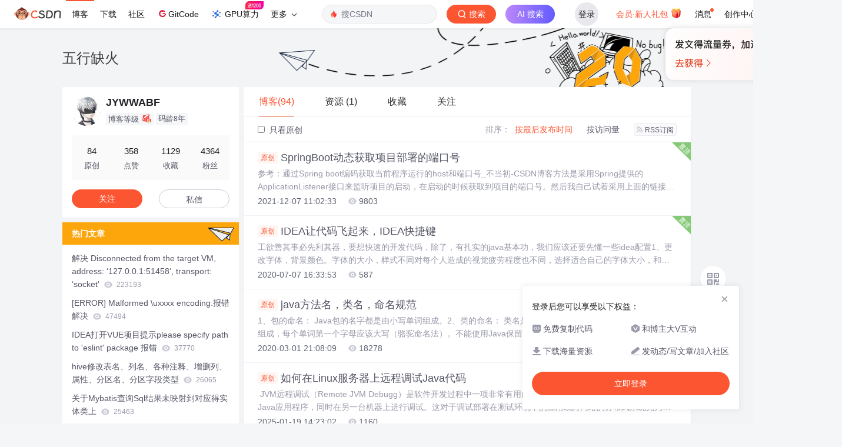

--- FILE ---
content_type: text/html;charset=utf-8
request_url: https://blog.csdn.net/weixin_41753664
body_size: 18725
content:

<!DOCTYPE html>
<html lang="zh-CN">
<head>
    <meta charset="utf-8">
    <link rel="canonical" href="https://blog.csdn.net/weixin_41753664"/>
    <meta http-equiv="content-type" content="text/html; charset=utf-8">
    <meta name="renderer" content="webkit"/>
    <meta name="force-rendering" content="webkit"/>
    <meta http-equiv="X-UA-Compatible" content="IE=edge,chrome=1"/>
    <meta name="viewport" content="width=device-width, initial-scale=1.0, minimum-scale=1.0, maximum-scale=1.0, user-scalable=no">
      <meta name="report" content='{"pid": "blog", "spm":"1001.2014"}'>
    <meta name="referrer" content="always">
    <meta http-equiv="Cache-Control" content="no-siteapp" /><link rel="alternate" media="handheld" href="#" />
    <meta name="shenma-site-verification" content="5a59773ab8077d4a62bf469ab966a63b_1497598848">
    <meta name="applicable-device" content="pc">
    <link  href="https://g.csdnimg.cn/static/logo/favicon32.ico"  rel="shortcut icon" type="image/x-icon" />
    <title>JYWWABF-CSDN博客</title>
    <meta name="description" content="JYWWABF擅长java,其他,数据库,等方面的知识,JYWWABF关注jvm,sentinel,自动驾驶,生成对抗网络,tomcat,maven,spring cloud,mybatis,深度学习,dubbo,intellij-idea,神经网络,spring,spring boot,java,nio,kafka,pytorch,自然语言处理,jetty,guava,数据挖掘领域.">
        <link rel="stylesheet" type="text/css" href="https://csdnimg.cn/release/blogv2/dist/pc/css/list_enter-a82992e6b1.min.css">
        <link rel="stylesheet" type="text/css" href="https://csdnimg.cn/release/blogv2/dist/pc/themesSkin/skin-number/skin-number-2c93789924.min.css">
    <script src="https://g.csdnimg.cn/lib/jquery/1.12.4/jquery.min.js" type="text/javascript"></script>
    <script src="https://g.csdnimg.cn/lib/jquery-migrate/1.4.1/jquery-migrate.js" type="text/javascript"></script>
    <script type="text/javascript">
        var isCorporate = false;
        var username =  "weixin_41753664";
        var skinImg = "white";

        var blog_address = "https://blog.csdn.net/weixin_41753664";
        var currentUserName = "";
        var isOwner = false;
        var loginUrl = "http://passport.csdn.net/account/login?from=https://blog.csdn.net/weixin_41753664";
        var blogUrl = "https://blog.csdn.net/";
        var starMapUrl = '';
        var inscodeHost = '';
        var paymentBalanceUrl = '';
        var appBlogDomain = '';
        var avatar = "https://profile-avatar.csdnimg.cn/0648f2b6ce82465a8babc6a1a82f70d6_weixin_41753664.jpg!1";
        var isCJBlog = false;
        var isStarMap = false;
        var articleTitle = "五行缺火";
        var articleDesc = "JYWWABF擅长java,其他,数据库,等方面的知识,JYWWABF关注jvm,sentinel,自动驾驶,生成对抗网络,tomcat,maven,spring cloud,mybatis,深度学习,dubbo,intellij-idea,神经网络,spring,spring boot,java,nio,kafka,pytorch,自然语言处理,jetty,guava,数据挖掘领域.";
        var articleTitles = "JYWWABF-CSDN博客";
        var nickName = "JYWWABF";
        var articleDetailUrl = "";
        var vipUrlV = "https://mall.csdn.net/vip?vipSource=learningVip";
        if(window.location.host.split('.').length == 3) {
            blog_address = blogUrl + username;
        }
        var skinStatus = "White";
        var blogStaticHost = "https://csdnimg.cn/release/blogv2/"
        var payColumn = false
    </script>
        <meta name="toolbar" content='{"type":"0","fixModel":"1"}'>
      <script ript src="https://g.csdnimg.cn/??fixed-sidebar/1.1.7/fixed-sidebar.js" type="text/javascript"></script>
    <script src='//g.csdnimg.cn/common/csdn-report/report.js' type='text/javascript'></script>
    <link rel="stylesheet" type="text/css" href="https://csdnimg.cn/public/sandalstrap/1.4/css/sandalstrap.min.css">
    <style>
        .MathJax_Message, .MathJax_Preview{
            display: none !important;
        }
    </style>
    <script src="https://dup.baidustatic.com/js/ds.js"></script>
    <script src="/cdn_cgi_bs_bot/static/crypto.min.js"></script>
    <script src="/cdn_cgi_bs_bot/static/bot-score-v1.js"></script>
    <script src="/cdn_cgi_bs_captcha/static/js/waf_captcha_embedded_bs.js"></script>
</head>
  <body class="nodata  " style="">
    <div id="toolbarBox" style="min-height: 48px;"></div>
    <script src="https://g.csdnimg.cn/common/csdn-toolbar/csdn-toolbar.js" type="text/javascript"></script>
    <script>
    (function(){
        var bp = document.createElement('script');
        var curProtocol = window.location.protocol.split(':')[0];
        if (curProtocol === 'https') {
            bp.src = 'https://zz.bdstatic.com/linksubmit/push.js';
        }
        else {
            bp.src = 'http://push.zhanzhang.baidu.com/push.js';
        }
        var s = document.getElementsByTagName("script")[0];
        s.parentNode.insertBefore(bp, s);
    })();
    </script>
<link rel="stylesheet" href="https://g.csdnimg.cn/lib/cropper/3.1.6/cropper.css">
<script src="https://g.csdnimg.cn/lib/cropper/3.1.6/cropper.js"></script>
<script type="text/javascript" crossorigin src="https://g.csdnimg.cn/common/csdn-login-box/csdn-login-box.js"></script>
<script>
	$("#msgToastText").hide()
</script>
<div class="skin-boxshadow"></div>
<div id="userSkin">
	<div class="user-skin-box">
		<p class="user-skin-title">
        <span>自定义博客皮肤<span class="vip-get">VIP专享<span></span>
        <span class="close-bt bt-back"><svg t="1567152543821" class="icon" viewBox="0 0 1024 1024" version="1.1" xmlns="http://www.w3.org/2000/svg" p-id="10924" xmlns:xlink="http://www.w3.org/1999/xlink" width="12" height="12"><defs><style type="text/css"></style></defs><path d="M512 438.378667L806.506667 143.893333a52.032 52.032 0 1 1 73.6 73.621334L585.621333 512l294.485334 294.485333a52.074667 52.074667 0 0 1-73.6 73.642667L512 585.621333 217.514667 880.128a52.053333 52.053333 0 1 1-73.621334-73.642667L438.378667 512 143.893333 217.514667a52.053333 52.053333 0 1 1 73.621334-73.621334L512 438.378667z" fill="" p-id="10925"></path></svg></span>
        </p>
		<div class="user-skin-item">
			<div class="user-skin-left"><span>*</span>博客头图：</div>
			<div class="user-skin-right">
				<input type="file" class="upload-skin-img" id="uploadHeaderimg" style="display:none" value="">
				<label for="uploadHeaderimg" class="upload-img">
					<div class="icon-box">
					<img class="upload-icon" src="https://csdnimg.cn/release/blogv2/dist/pc/img/upLoadImage.png" alt="">
					<img style="display:none" class="success-upload-icon" src="https://csdnimg.cn/release/blogv2/dist/pc/img/upLoadImageWhite.png" alt="">
					<p class="tip-massage">点击选择上传的图片</p>
					</div>
				</label>
                <p  class="user-skin-tip">格式为PNG、JPG，宽度*高度大于1920*100像素，不超过2MB，主视觉建议放在右侧，请参照线上博客头图</p>
			    <p  class="user-skin-color">请上传大于1920*100像素的图片！</p>
			</div>
		</div>
		<div class="user-skin-item">
            <div class="user-skin-left"><span></span>博客底图：</div>
			<div class="user-skin-right">
				<input type="file" class="upload-skin-img" id="uploadBgimg" style="display:none" value="">
				<label for="uploadBgimg" class="upload-img">
					<div class="icon-box">
					<img class="upload-icon" src="https://csdnimg.cn/release/blogv2/dist/pc/img/upLoadImage.png" alt="">
					<img style="display:none" class="success-upload-icon" src="https://csdnimg.cn/release/blogv2/dist/pc/img/upLoadImageWhite.png" alt="">					
					<p class="tip-massage">点击选择上传的图片</p>
					</div>
				</label>
                <p class="user-skin-tip">图片格式为PNG、JPG，不超过1MB，可上下左右平铺至整个背景</p>
			</div>
		</div>
		<div class="user-skin-item">
            <div class="user-skin-left"><span></span>栏目图：</div>
			<div class="user-skin-right">
				<input type="file" class="upload-skin-img" id="uploadColumnimg" style="display:none" value="">
				<label for="uploadColumnimg" class="upload-img">
					<div class="icon-box">
					<img class="upload-icon" src="https://csdnimg.cn/release/blogv2/dist/pc/img/upLoadImage.png" alt="">
					<img style="display:none" class="success-upload-icon" src="https://csdnimg.cn/release/blogv2/dist/pc/img/upLoadImageWhite.png" alt="">					
					<p class="tip-massage">点击选择上传的图片</p>
					</div>
				</label>
                <p class="user-skin-tip">图片格式为PNG、JPG，图片宽度*高度为300*38像素，不超过0.5MB</p>
			</div>
			
		</div>
		<div class="user-skin-item user-skin-item-input">
            <div class="user-skin-left"><span></span>主标题颜色：</div>
			<div class="user-skin-right">
				<input type="text" class="skin-input" id="topicColor" placeholder="#ffffff">
                <p class="user-skin-tip">RGB颜色，例如：#AFAFAF</p>
			</div>
			
		</div>
		<div class="user-skin-item user-skin-item-input">
            <div class="user-skin-left"><span></span>Hover：</div>
			<div class="user-skin-right">
				<input type="text" class="skin-input" id="topicHoverColor" placeholder="#ffffff">
                <p class="user-skin-tip">RGB颜色，例如：#AFAFAF</p>
			</div>
			
		</div>
		<div class="user-skin-item user-skin-item-input">
            <div class="user-skin-left"><span></span>副标题颜色：</div>
			<div class="user-skin-right">
				<input type="text" class="skin-input" id="subTopicColor" placeholder="#b8b8b8">
                <p class="user-skin-tip">RGB颜色，例如：#AFAFAF</p>
			</div>
			
		</div>
		<div class="user-skin-bt">
			<a href="javascript:;" class="user-skin-preview bt">预览</a>
			<a href="javascript:;" class="user-skin-cancel bt bt-back">取消</a>
			<a href="javascript:;" class="user-skin-refer bt">提交</a>
		</div>
	</div>
</div>
<div id="cropBox">
	<div class="crop-box">
		<p class="crop-box-title">
        	<span>自定义博客皮肤</span>
        	<span class="close-bt  bt-back"><svg t="1567152543821" class="icon" viewBox="0 0 1024 1024" version="1.1" xmlns="http://www.w3.org/2000/svg" p-id="10924" xmlns:xlink="http://www.w3.org/1999/xlink" width="12" height="12"><defs><style type="text/css"></style></defs><path d="M512 438.378667L806.506667 143.893333a52.032 52.032 0 1 1 73.6 73.621334L585.621333 512l294.485334 294.485333a52.074667 52.074667 0 0 1-73.6 73.642667L512 585.621333 217.514667 880.128a52.053333 52.053333 0 1 1-73.621334-73.642667L438.378667 512 143.893333 217.514667a52.053333 52.053333 0 1 1 73.621334-73.621334L512 438.378667z" fill="" p-id="10925"></path></svg></span>
        </p>
		<div class="crop-img-before">
			<img src="" alt="" id="cropImg">
		</div>
		<div class="crop-zoom">
			<a href="javascript:;" class="bt-reduce">-</a><a href="javascript:;" class="bt-add">+</a>
		</div>
		<div class="crop-img-after">
			<div  class="final-img"></div>
		</div>
		<div class="crop-bt">
			<a href="javascript:;" class="bt-prev bt-back">上一步</a><a href="javascript:;" class="bt-next">保存</a>
		</div>
	</div>
</div>
<header>
	<div class="container d-flex clearfix">
		<div class="header-content-box " style=" padding:0;">
		<div class="title-box">
			<h1 class="title-blog ">
				<a href="https://blog.csdn.net/weixin_41753664" style="">五行缺火</a>
			</h1>
			<p class="description " style=""></p>
		</div>
		<div class="opt-box d-flex justify-content-end">
		</div>
		</div>
	</div>
</header>
<div class="container clearfix pt0" id="mainBox">
    <main class="content-mian-box"> 
    <div class="container-header">
        <ul class="container-header-ul" id="container-header-ul">
         <li class="active margin" id="container-header-blog" data-type="blog" data-num="94"><span  data-report-click='{"spm":"1001.2014.3001.5189"}'>博客(94)</span></li> 
            
<li data-num="1" data-report-click='{"spm":"1001.2014.3001.5191"}' data-type="downloadfile" class="container-header-ul-li margin"><span >资源                (1)</span></li>
            <li data-num="0" data-type="askquestion" class="container-header-ul-li"></li>
            <li data-num="" data-type="shou" data-report-click='{"spm":"1001.2014.3001.5232"}' data-flag="true" id="blogCollection" class="container-header-ul-li margin"><span>收藏</span></li>
            <li data-num="" data-type="guan" data-report-click='{"spm":"1001.2014.3001.5233"}' data-flag="true" id="blogFollow" class="container-header-ul-li margin"><span>关注</span></li>
        </ul>
    </div>
<div class="articleMeList-integration" id="articleMeList-blog" style="display:block;">
  <div class="filter-box d-flex align-items-center">
      <form action="" id="seeOriginal">
      <label class="chk-box" for="chkOriginal">
        <input onchange="this.checked ? document.getElementById('seeOriginal').submit() : location.href = 'https://blog.csdn.net/weixin_41753664'" type="checkbox" name="t" value="1"  id="chkOriginal" data-report-click='{"spm":"1001.2014.3001.5236","extend1":"点击选中"}'>
        只看原创
      </label>
      </form>
      <dl class="filter-sort-box d-flex align-items-center">
        <dt>排序：</dt>
        <dd><a href="https://blog.csdn.net/weixin_41753664" data-report-query="" class="btn-filter-sort active" target="_self" data-report-click='{"spm":"1001.2014.3001.5237"}'>按最后发布时间</a></dd>
        <dd><a href="https://blog.csdn.net/weixin_41753664" data-report-query="orderby=ViewCount" class="btn-filter-sort " target="_self" data-report-click='{"spm":"1001.2014.3001.5238"}'>按访问量</a></dd>
        <dd><a class="btn btn-sm rss" href="https://blog.csdn.net/weixin_41753664/rss/list" data-report-click='{"spm":"1001.2014.3001.5239"}'>
        <img class="rss-img" src="https://csdnimg.cn/release/blogv2/dist/pc/img/rss.png" alt="">RSS订阅</a>
        </dd>
    </dl>
  </div>
  <div class="article-list">
    <div class="article-item-box csdn-tracking-statistics" data-articleid="121763917">
      <img class="settop" src="https://csdnimg.cn/release/blogv2/dist/pc/img/listFixedTop.png" alt="">
      <h4 class="">
        <a href="https://blog.csdn.net/weixin_41753664/article/details/121763917"  data-report-click='{"spm":"1001.2014.3001.5190"}' target="_blank">
            <span class="article-type type-1 float-none">原创</span>
          SpringBoot动态获取项目部署的端口号
        </a> 
      </h4>
      <p class="content">
        参考：通过Spring boot编码获取当前程序运行的host和端口号_不当初-CSDN博客方法是采用Spring提供的ApplicationListener接口来监听项目的启动，在启动的时候获取到项目的端口号。然后我自己试着采用上面的链接，测试发现，除了项目启动时，能正常打印出端口号，其他业务逻辑执行的时候，获取到的端口号都为0尝试改了一下，代码如下，试着还行，凑合着先用import lombok.Data;import org.springframework.boot.we
      </p>
      <div class="info-box d-flex align-content-center">
        <p>
          <span class="date">2021-12-07 11:02:33</span>
          <span class="read-num"><img src="https://csdnimg.cn/release/blogv2/dist/pc/img/readCountWhite.png" alt="">9803</span>
        </p>
      </div>
    </div>
    <div class="article-item-box csdn-tracking-statistics" data-articleid="101864638">
      <img class="settop" src="https://csdnimg.cn/release/blogv2/dist/pc/img/listFixedTop.png" alt="">
      <h4 class="">
        <a href="https://blog.csdn.net/weixin_41753664/article/details/101864638"  data-report-click='{"spm":"1001.2014.3001.5190"}' target="_blank">
            <span class="article-type type-1 float-none">原创</span>
          IDEA让代码飞起来，IDEA快捷键
        </a> 
      </h4>
      <p class="content">
        工欲善其事必先利其器，要想快速的开发代码，除了，有扎实的java基本功，我们应该还要先懂一些idea配置1、更改字体，背景颜色。字体的大小，样式不同对每个人造成的视觉疲劳程度也不同，选择适合自己的字体大小，和样式，提高自己的开发效率，重要性毋庸置疑三个步骤：分别更改项目树的字体大小，编辑窗口，以及控制台窗口的字体大小idea快捷键：Alt+...
      </p>
      <div class="info-box d-flex align-content-center">
        <p>
          <span class="date">2020-07-07 16:33:53</span>
          <span class="read-num"><img src="https://csdnimg.cn/release/blogv2/dist/pc/img/readCountWhite.png" alt="">587</span>
        </p>
      </div>
    </div>
    <div class="article-item-box csdn-tracking-statistics" data-articleid="101862854">
      <img class="settop" src="https://csdnimg.cn/release/blogv2/dist/pc/img/listFixedTop.png" alt="">
      <h4 class="">
        <a href="https://blog.csdn.net/weixin_41753664/article/details/101862854"  data-report-click='{"spm":"1001.2014.3001.5190"}' target="_blank">
            <span class="article-type type-1 float-none">原创</span>
          java方法名，类名，命名规范
        </a> 
      </h4>
      <p class="content">
        1、包的命名：   Java包的名字都是由小写单词组成。2、类的命名：   类名是以大写字母开头的名词。如果有多个单词组成，每个单词第一个字母应该大写（骆驼命名法）。不能使用Java保留字作为类名。3、方法的命名：   方法的名字的第一个单词应以小写字母作为开头，后面的单词则用大写字母开头。4、变量的命名：   首字母是小写的,接下来的单词都以大...
      </p>
      <div class="info-box d-flex align-content-center">
        <p>
          <span class="date">2020-03-01 21:08:09</span>
          <span class="read-num"><img src="https://csdnimg.cn/release/blogv2/dist/pc/img/readCountWhite.png" alt="">18278</span>
        </p>
      </div>
    </div>
    <div class="article-item-box csdn-tracking-statistics" data-articleid="145242455">
      <h4 class="">
        <a href="https://blog.csdn.net/weixin_41753664/article/details/145242455"  data-report-click='{"spm":"1001.2014.3001.5190"}' target="_blank">
            <span class="article-type type-1 float-none">原创</span>
          如何在Linux服务器上远程调试Java代码
        </a> 
      </h4>
      <p class="content">
        ​	JVM远程调试（Remote JVM Debugg）是软件开发过程中一项非常有用的技术，它允许开发者在一台机器上运行Java应用程序，同时在另一台机器上进行调试。这对于调试部署在测试环境中的应用或跨网络的分布式系统尤为重要。​	本文将介绍如何设置和使用Java远程调试功能，包括必要的配置步骤、命令行参数以及IntelliJ IDEA等流行IDE的集成方法。​	远程调试是一项强大的工具，可以帮助开发者更有效地诊断和解决复杂的代码问题。
      </p>
      <div class="info-box d-flex align-content-center">
        <p>
          <span class="date">2025-01-19 14:23:02</span>
          <span class="read-num"><img src="https://csdnimg.cn/release/blogv2/dist/pc/img/readCountWhite.png" alt="">1160</span>
        </p>
      </div>
    </div>
    <div class="article-item-box csdn-tracking-statistics" data-articleid="136978918">
      <h4 class="">
        <a href="https://blog.csdn.net/weixin_41753664/article/details/136978918"  data-report-click='{"spm":"1001.2014.3001.5190"}' target="_blank">
            <span class="article-type type-1 float-none">原创</span>
          取消springboot中的Test类中的日志打印
        </a> 
      </h4>
      <p class="content">
        使用@SpringBootTest注解进行单元测试时, 打印东西的时候,总会伴随很多的无关紧要的日志信息，影响观感。去掉这些日志应该怎么做呢?
      </p>
      <div class="info-box d-flex align-content-center">
        <p>
          <span class="date">2024-03-24 01:30:58</span>
          <span class="read-num"><img src="https://csdnimg.cn/release/blogv2/dist/pc/img/readCountWhite.png" alt="">998</span>
        </p>
      </div>
    </div>
    <div class="article-item-box csdn-tracking-statistics" data-articleid="132205276">
      <h4 class="">
        <a href="https://blog.csdn.net/weixin_41753664/article/details/132205276"  data-report-click='{"spm":"1001.2014.3001.5190"}' target="_blank">
            <span class="article-type type-1 float-none">原创</span>
          【设计模式】-策略模式：优雅处理条件逻辑
        </a> 
      </h4>
      <p class="content">
        策略模式（Strategy Pattern）是一种行为型设计模式，它允许在运行时根据不同的条件选择不同的算法或行为。它将每个条件分支的逻辑封装在一个独立的类中，使得它们可以独立变化，互不影响。策略模式使用了面向对象的封装、继承和多态等特性，使得代码具备高内聚低耦合的特点。通过将条件逻辑的变化封装到策略类中，不仅可以简化代码的编写，还能提高代码的可维护性、可扩展性和可重用性。通过策略模式，我们可以优雅地处理条件逻辑，将各个条件分支的逻辑封装到独立的策略类中，使得代码结构清晰、易于扩展和维护。
      </p>
      <div class="info-box d-flex align-content-center">
        <p>
          <span class="date">2023-08-10 11:23:41</span>
          <span class="read-num"><img src="https://csdnimg.cn/release/blogv2/dist/pc/img/readCountWhite.png" alt="">2359</span>
        </p>
      </div>
    </div>
    <div class="article-item-box csdn-tracking-statistics" data-articleid="132147853">
      <h4 class="">
        <a href="https://blog.csdn.net/weixin_41753664/article/details/132147853"  data-report-click='{"spm":"1001.2014.3001.5190"}' target="_blank">
            <span class="article-type type-1 float-none">原创</span>
          【设计模式】-装饰器模式
        </a> 
      </h4>
      <p class="content">
        首先，我们需要定义一个接口或抽象类，它定义了核心功能的方法。这个接口或抽象类是被装饰的对象的类型，也是装饰器对象的类型。接下来，我们定义一个装饰器类，它实现了相同的接口或抽象类，并且持有一个核心功能对象的引用。} }
      </p>
      <div class="info-box d-flex align-content-center">
        <p>
          <span class="date">2023-08-07 15:50:01</span>
          <span class="read-num"><img src="https://csdnimg.cn/release/blogv2/dist/pc/img/readCountWhite.png" alt="">1558</span>
        </p>
      </div>
    </div>
    <div class="article-item-box csdn-tracking-statistics" data-articleid="132143862">
      <h4 class="">
        <a href="https://blog.csdn.net/weixin_41753664/article/details/132143862"  data-report-click='{"spm":"1001.2014.3001.5190"}' target="_blank">
            <span class="article-type type-1 float-none">原创</span>
          【设计模式】-代理模式
        </a> 
      </h4>
      <p class="content">
        在软件开发中，经常遇到需要对某个对象进行控制或者监控的场景。而直接修改对象的代码可能使代码变得复杂且难以维护。这时，使用代理模式（Proxy Pattern）可以很好地解决这个问题。代理模式是一种结构型设计模式，，实现对原有对象的控制或扩展。Java中的代理模式常用于实现日志记录权限控制事务控制等功能。
      </p>
      <div class="info-box d-flex align-content-center">
        <p>
          <span class="date">2023-08-07 12:27:55</span>
          <span class="read-num"><img src="https://csdnimg.cn/release/blogv2/dist/pc/img/readCountWhite.png" alt="">1043</span>
        </p>
      </div>
    </div>
    <div class="article-item-box csdn-tracking-statistics" data-articleid="132126572">
      <h4 class="">
        <a href="https://blog.csdn.net/weixin_41753664/article/details/132126572"  data-report-click='{"spm":"1001.2014.3001.5190"}' target="_blank">
            <span class="article-type type-1 float-none">原创</span>
          【设计模式】-建造者模式
        </a> 
      </h4>
      <p class="content">
        建造者模式通过将对象的构建过程与表示分离，使得同样的构建过程可以创建不同的表示。它可以帮助我们创建复杂的对象，并保证对象的构建过程可配置和可扩展。在实际应用中，建造者模式具有较高的灵活性和可扩展性。
      </p>
      <div class="info-box d-flex align-content-center">
        <p>
          <span class="date">2023-08-06 02:19:48</span>
          <span class="read-num"><img src="https://csdnimg.cn/release/blogv2/dist/pc/img/readCountWhite.png" alt="">1298</span>
        </p>
      </div>
    </div>
    <div class="article-item-box csdn-tracking-statistics" data-articleid="132126453">
      <h4 class="">
        <a href="https://blog.csdn.net/weixin_41753664/article/details/132126453"  data-report-click='{"spm":"1001.2014.3001.5190"}' target="_blank">
            <span class="article-type type-1 float-none">原创</span>
          【设计模式】-工厂方法模式
        </a> 
      </h4>
      <p class="content">
        该工厂类的子类负责具体的对象创建，每个子类都可以通过实现工厂接口的方式来创建自己的对象。在实际应用中，我们经常需要根据不同的条件或者参数来创建不同的对象。使用工厂方法模式，我们可以通过不同的工厂子类来创建不同的对象，而无需在使用对象的地方编写判断条件或者创建对象的具体代码。
      </p>
      <div class="info-box d-flex align-content-center">
        <p>
          <span class="date">2023-08-06 00:41:48</span>
          <span class="read-num"><img src="https://csdnimg.cn/release/blogv2/dist/pc/img/readCountWhite.png" alt="">795</span>
        </p>
      </div>
    </div>
    <div class="article-item-box csdn-tracking-statistics" data-articleid="131945283">
      <h4 class="">
        <a href="https://blog.csdn.net/weixin_41753664/article/details/131945283"  data-report-click='{"spm":"1001.2014.3001.5190"}' target="_blank">
            <span class="article-type type-1 float-none">原创</span>
          chrome插件推荐
        </a> 
      </h4>
      <p class="content">
        chrome插件推荐
      </p>
      <div class="info-box d-flex align-content-center">
        <p>
          <span class="date">2023-07-26 18:29:06</span>
          <span class="read-num"><img src="https://csdnimg.cn/release/blogv2/dist/pc/img/readCountWhite.png" alt="">846</span>
        </p>
      </div>
    </div>
    <div class="article-item-box csdn-tracking-statistics" data-articleid="124916676">
      <h4 class="">
        <a href="https://blog.csdn.net/weixin_41753664/article/details/124916676"  data-report-click='{"spm":"1001.2014.3001.5190"}' target="_blank">
            <span class="article-type type-1 float-none">原创</span>
          【设计模式】-单例模式
        </a> 
      </h4>
      <p class="content">
        如果对象不存在时，多个线程执行第二行，很有可能都会进入到if方法体中，虽然同一时刻只有一个线程可以获取锁，但是进来的线程已经都在队列中了。如果不加第四行的判断，进来的线程迟早都会获取到锁资源，进而实例化一个新的对象。原理：维护一组单例类的实例，将这些实例存放在一个单例Map中，对于已经登记过的实例，则从Map直接返回，对于没有登记的，则先登记，然后返回。饿汉式，在类创建的同时就已经创建好一个静态的对象，并且以后都不需要重新创建，所以不存在线程不安全的问题。我用的比较少，感兴趣的可以去搜一下。
      </p>
      <div class="info-box d-flex align-content-center">
        <p>
          <span class="date">2022-05-22 21:18:47</span>
          <span class="read-num"><img src="https://csdnimg.cn/release/blogv2/dist/pc/img/readCountWhite.png" alt="">511</span>
        </p>
      </div>
    </div>
    <div class="article-item-box csdn-tracking-statistics" data-articleid="124244795">
      <h4 class="">
        <a href="https://blog.csdn.net/weixin_41753664/article/details/124244795"  data-report-click='{"spm":"1001.2014.3001.5190"}' target="_blank">
            <span class="article-type type-1 float-none">原创</span>
          关于mybatis批量更新（updateBatch）的问题
        </a> 
      </h4>
      <p class="content">
        关于使用循环，依次执行多条update的方式方式如下：&lt;update id=&quot;updateBatch&quot;&gt;    &lt;foreach collection=&quot;list&quot; item=&quot;item&quot; index=&quot;index&quot; separator=&quot;;&quot; open=&quot;&quot; close=&quot;&quot;&gt;      update history_max_num      set max_num = #{item.maxNum,jdbcType=DECIMAL}      where id = #{
      </p>
      <div class="info-box d-flex align-content-center">
        <p>
          <span class="date">2022-04-18 11:17:44</span>
          <span class="read-num"><img src="https://csdnimg.cn/release/blogv2/dist/pc/img/readCountWhite.png" alt="">2455</span>
        </p>
      </div>
    </div>
    <div class="article-item-box csdn-tracking-statistics" data-articleid="123374929">
      <h4 class="">
        <a href="https://blog.csdn.net/weixin_41753664/article/details/123374929"  data-report-click='{"spm":"1001.2014.3001.5190"}' target="_blank">
            <span class="article-type type-1 float-none">原创</span>
          使用docker搭建ftp服务器
        </a> 
      </h4>
      <p class="content">
        最近在做的一个调度系统的需求里，有一个需求，需要用到ftp服务器进行文件的下载和上传。刚好新分配的两个linux服务器上没有搭建ftp，想着就用docker安装一下。安装的方式，参照：Linux下使用docker搭建ftp服务器 - william_zhao - 博客园顺序无非，拉取镜像，启动服务器，访问服务器。1）docker拉取ftp镜像docker pull fauria/vsftpd2）启动ftp服务器docker run -d -p 2121:21 -p 2020.
      </p>
      <div class="info-box d-flex align-content-center">
        <p>
          <span class="date">2022-03-09 13:59:18</span>
          <span class="read-num"><img src="https://csdnimg.cn/release/blogv2/dist/pc/img/readCountWhite.png" alt="">18823</span>
          <span class="read-num"><img src="https://csdnimg.cn/release/blogv2/dist/pc/img/commentCountWhite.png" alt="">6</span>
        </p>
      </div>
    </div>
    <div class="article-item-box csdn-tracking-statistics" data-articleid="123198505">
      <h4 class="">
        <a href="https://blog.csdn.net/weixin_41753664/article/details/123198505"  data-report-click='{"spm":"1001.2014.3001.5190"}' target="_blank">
            <span class="article-type type-1 float-none">原创</span>
          Java8 stream 多条件排序，且支持自定义排序
        </a> 
      </h4>
      <p class="content">
        需求：从数据库中查询到实体类的list，需要根据实体类中的某几个字段进行排序。假设：实体类如下：static class SortExample{        private Integer id;        private String region;        private String fileType;        private String fileCode;        private String fileSize;        ...
      </p>
      <div class="info-box d-flex align-content-center">
        <p>
          <span class="date">2022-03-01 10:33:48</span>
          <span class="read-num"><img src="https://csdnimg.cn/release/blogv2/dist/pc/img/readCountWhite.png" alt="">8765</span>
          <span class="read-num"><img src="https://csdnimg.cn/release/blogv2/dist/pc/img/commentCountWhite.png" alt="">1</span>
        </p>
      </div>
    </div>
    <div class="article-item-box csdn-tracking-statistics" data-articleid="122728703">
      <h4 class="">
        <a href="https://blog.csdn.net/weixin_41753664/article/details/122728703"  data-report-click='{"spm":"1001.2014.3001.5190"}' target="_blank">
            <span class="article-type type-1 float-none">原创</span>
          命令记录-mysql本地允许远程访问
        </a> 
      </h4>
      <p class="content">
        本地mysql允许远程访问，修改命令如下                                          GRANT ALL PRIVILEGES ON *.* TO 'root'@'%' IDENTIFIED BY 'root' WITH GRANT OPTION;...
      </p>
      <div class="info-box d-flex align-content-center">
        <p>
          <span class="date">2022-01-28 11:23:10</span>
          <span class="read-num"><img src="https://csdnimg.cn/release/blogv2/dist/pc/img/readCountWhite.png" alt="">1809</span>
        </p>
      </div>
    </div>
    <div class="article-item-box csdn-tracking-statistics" data-articleid="122580042">
      <h4 class="">
        <a href="https://blog.csdn.net/weixin_41753664/article/details/122580042"  data-report-click='{"spm":"1001.2014.3001.5190"}' target="_blank">
            <span class="article-type type-1 float-none">原创</span>
          关于Mybatis查询Sql结果未映射到对应得实体类上
        </a> 
      </h4>
      <p class="content">
        1）如果你写了resultMap的xml映射，那么select标签的属性选择resultMap。且确保column属性中的值对应sql 语句中的列，property属性中的值对应的是实体类中字段名2）如果你没写resultMap的xml映射，那也没事。mybatis会自动帮你映射。但是你的select标签的属性要使用resultType属性，用于指向具体的实体类。但同时，你要满足上面三个条件之一。同时确保mapUnderscoreToCamelCase参数为true。
      </p>
      <div class="info-box d-flex align-content-center">
        <p>
          <span class="date">2022-01-19 14:51:22</span>
          <span class="read-num"><img src="https://csdnimg.cn/release/blogv2/dist/pc/img/readCountWhite.png" alt="">25463</span>
          <span class="read-num"><img src="https://csdnimg.cn/release/blogv2/dist/pc/img/commentCountWhite.png" alt="">3</span>
        </p>
      </div>
    </div>
    <div class="article-item-box csdn-tracking-statistics" data-articleid="122470368">
      <h4 class="">
        <a href="https://blog.csdn.net/weixin_41753664/article/details/122470368"  data-report-click='{"spm":"1001.2014.3001.5190"}' target="_blank">
            <span class="article-type type-1 float-none">原创</span>
          关于Cannot add or update a child row: a foreign key constraint fails 报错记录
        </a> 
      </h4>
      <p class="content">
        今天导入表数据的时候，insert语句报错，Cannot add or update a child row: a foreign key constraint fails看了访问比较多的是一篇文章，照了试了一下，也不行。明明数据是从另一个库中导出来的，只是导入本地而已。，不应该有问题看了 这个文章 救了老命1）先取消外键约束SET FOREIGN_KEY_CHECKS=0; 2）修改表数据。我的就直接执行insert语句了3）恢复外键约束SET FOREIG...
      </p>
      <div class="info-box d-flex align-content-center">
        <p>
          <span class="date">2022-01-13 11:38:13</span>
          <span class="read-num"><img src="https://csdnimg.cn/release/blogv2/dist/pc/img/readCountWhite.png" alt="">490</span>
          <span class="read-num"><img src="https://csdnimg.cn/release/blogv2/dist/pc/img/commentCountWhite.png" alt="">1</span>
        </p>
      </div>
    </div>
    <div class="article-item-box csdn-tracking-statistics" data-articleid="122454587">
      <h4 class="">
        <a href="https://blog.csdn.net/weixin_41753664/article/details/122454587"  data-report-click='{"spm":"1001.2014.3001.5190"}' target="_blank">
            <span class="article-type type-1 float-none">原创</span>
          关于RUOYI-CLOUD-NACOS系统的部署
        </a> 
      </h4>
      <p class="content">
        代码：RuoYi-Cloud:（nacos版本）参考：RuoYi-Cloud从配置到运行 - 惊鸿难定 - 博客园RuoYi-Cloud版本分为两种，分别是eureka和nacos的我这里采用的nacos
      </p>
      <div class="info-box d-flex align-content-center">
        <p>
          <span class="date">2022-01-12 15:29:32</span>
          <span class="read-num"><img src="https://csdnimg.cn/release/blogv2/dist/pc/img/readCountWhite.png" alt="">3501</span>
        </p>
      </div>
    </div>
    <div class="article-item-box csdn-tracking-statistics" data-articleid="122452178">
      <h4 class="">
        <a href="https://blog.csdn.net/weixin_41753664/article/details/122452178"  data-report-click='{"spm":"1001.2014.3001.5190"}' target="_blank">
            <span class="article-type type-1 float-none">原创</span>
          Linux上安装多个JDK，并随意切换版本
        </a> 
      </h4>
      <p class="content">
        今天在一个新的服务器上运行项目，发现没有设置JDK的环境变量，导致$JAVA_HOME找不到jdk的安装位置。而且发现JDK版本也不太符合要求。于是又要重装JDK。但是新的JDK不想卸载，能怎么办，只能安装好几个，留着给大家自己选喽1）首先查看当前服务器JDK的版本库，以及安装位置alternatives --config java使用alternatives --config java命令，本身就是选择JDK版本，选择的时候，就能看到当前服务器可以使用的JDK版本，无论是系统自带还是人工
      </p>
      <div class="info-box d-flex align-content-center">
        <p>
          <span class="date">2022-01-12 14:39:08</span>
          <span class="read-num"><img src="https://csdnimg.cn/release/blogv2/dist/pc/img/readCountWhite.png" alt="">24126</span>
          <span class="read-num"><img src="https://csdnimg.cn/release/blogv2/dist/pc/img/commentCountWhite.png" alt="">4</span>
        </p>
      </div>
    </div>
    <div class="article-item-box csdn-tracking-statistics" data-articleid="122322772">
      <h4 class="">
        <a href="https://blog.csdn.net/weixin_41753664/article/details/122322772"  data-report-click='{"spm":"1001.2014.3001.5190"}' target="_blank">
            <span class="article-type type-1 float-none">原创</span>
          修改Mysql字符集
        </a> 
      </h4>
      <p class="content">
        新建mysql数据库的时候，没有指定字符集和排序规则，导致插入中文的时候，插入失败。由于表已经建好了，使用Dbeaver可以直接修改字符集和排序规则。修改完成之后，点击右下角的save 按钮，再弹框中点击执行按钮。按理说这里样子刷新之后，字符集就改过来了。但是今天新建的好几张表都没修改成功。后来直接在页面执行下面sql语句。竟然就可以了ALTER TABLE TABLE_NAME CONVERT TO CHARACTER SET utf8mb4 COLLATE u
      </p>
      <div class="info-box d-flex align-content-center">
        <p>
          <span class="date">2022-01-05 14:35:50</span>
          <span class="read-num"><img src="https://csdnimg.cn/release/blogv2/dist/pc/img/readCountWhite.png" alt="">1702</span>
        </p>
      </div>
    </div>
    <div class="article-item-box csdn-tracking-statistics" data-articleid="121633553">
      <h4 class="">
        <a href="https://blog.csdn.net/weixin_41753664/article/details/121633553"  data-report-click='{"spm":"1001.2014.3001.5190"}' target="_blank">
            <span class="article-type type-1 float-none">原创</span>
          WINDOWS安装多个JDK，并随意切换JDK版本
        </a> 
      </h4>
      <p class="content">
        最近新接手一个项目。启动的时候，发现有些jar和现在正在使用的JDK版本不一致，一直启动有问题。想着就多装一个JDK。由于为了保证java的运行环境和编译环境保持一致，就需要我们设置jdk的环境变量。），多个JDK，就涉及到JDK环境变量的切换问题。
      </p>
      <div class="info-box d-flex align-content-center">
        <p>
          <span class="date">2021-11-30 15:13:47</span>
          <span class="read-num"><img src="https://csdnimg.cn/release/blogv2/dist/pc/img/readCountWhite.png" alt="">5071</span>
          <span class="read-num"><img src="https://csdnimg.cn/release/blogv2/dist/pc/img/commentCountWhite.png" alt="">7</span>
        </p>
      </div>
    </div>
    <div class="article-item-box csdn-tracking-statistics" data-articleid="121312312">
      <h4 class="">
        <a href="https://blog.csdn.net/weixin_41753664/article/details/121312312"  data-report-click='{"spm":"1001.2014.3001.5190"}' target="_blank">
            <span class="article-type type-1 float-none">原创</span>
          Linux (centos)开放端口
        </a> 
      </h4>
      <p class="content">
        以下命令,适用 Centos7开放或者关闭具体端口1) 首先查看现在所有已开放的端口firewall-cmd --zone=public --list-ports2)开放指定端口firewall-cmd --zone=public --add-port=27017/tcp --permanent设置完成,下面会出现success,但是这时只是设置成功,还没生效。生效需要重启以下防火墙:firewall-cmd --reload3) 移除指定端口firewal...
      </p>
      <div class="info-box d-flex align-content-center">
        <p>
          <span class="date">2021-11-13 23:53:46</span>
          <span class="read-num"><img src="https://csdnimg.cn/release/blogv2/dist/pc/img/readCountWhite.png" alt="">1682</span>
        </p>
      </div>
    </div>
    <div class="article-item-box csdn-tracking-statistics" data-articleid="121226322">
      <h4 class="">
        <a href="https://blog.csdn.net/weixin_41753664/article/details/121226322"  data-report-click='{"spm":"1001.2014.3001.5190"}' target="_blank">
            <span class="article-type type-1 float-none">原创</span>
          Object[] 强制转换为String[]
        </a> 
      </h4>
      <p class="content">
        最近，有个需求需要将List&lt;实体类&gt; 转换成map的，map的key 是由实体类的几个字段拼接而成。这个操作很多，就像写个方法，专门用来拼接key，但是参数的个数不定，因为每个实体类的需要拼接的字段不一定。于是就是入参改成了动态参数。结果如下。/**     * 按照主键拼接map的key值     *     * @param arg     * @return     */    private String getKey(String... arg) {       
      </p>
      <div class="info-box d-flex align-content-center">
        <p>
          <span class="date">2021-11-09 13:57:28</span>
          <span class="read-num"><img src="https://csdnimg.cn/release/blogv2/dist/pc/img/readCountWhite.png" alt="">2744</span>
        </p>
      </div>
    </div>
    <div class="article-item-box csdn-tracking-statistics" data-articleid="121017101">
      <h4 class="">
        <a href="https://blog.csdn.net/weixin_41753664/article/details/121017101"  data-report-click='{"spm":"1001.2014.3001.5190"}' target="_blank">
            <span class="article-type type-1 float-none">原创</span>
          [ERROR] Malformed \uxxxx encoding.报错解决
        </a> 
      </h4>
      <p class="content">
        今天用idea运行完项目。想直接打包的时候，结果打包失败，一直报错[ERROR] Malformed \uxxxx encoding.网上查了之后，一直说是，有路径在使用斜杠的时候，使用错误。将&quot;\&quot;换成&quot;/&quot;就好了，但是我配置文件、pom文件中，所有涉及到路径的都没有&quot;\&quot;。还有的说，让换个maven仓库，重新下载jar包，但是我的项目所有jar很大，还有一些需要手动导入。换一个maven重新下载jar肯定不现实。直到后来看到一篇文章，https://stackoverflow.com/qu.
      </p>
      <div class="info-box d-flex align-content-center">
        <p>
          <span class="date">2021-10-28 16:30:04</span>
          <span class="read-num"><img src="https://csdnimg.cn/release/blogv2/dist/pc/img/readCountWhite.png" alt="">47494</span>
          <span class="read-num"><img src="https://csdnimg.cn/release/blogv2/dist/pc/img/commentCountWhite.png" alt="">40</span>
        </p>
      </div>
    </div>
    <div class="article-item-box csdn-tracking-statistics" data-articleid="120953137">
      <h4 class="">
        <a href="https://blog.csdn.net/weixin_41753664/article/details/120953137"  data-report-click='{"spm":"1001.2014.3001.5190"}' target="_blank">
            <span class="article-type type-1 float-none">原创</span>
          No appropriate protocol (protocol is disabled or cipher suites are inappropriate)
        </a> 
      </h4>
      <p class="content">
        使用Java jdbc连接mysql的时候报错解决办法如下：修改jdk/jre/lib/security/java.security文件，删除掉SSLv3, TLSv1, TLSv1.1
      </p>
      <div class="info-box d-flex align-content-center">
        <p>
          <span class="date">2021-10-25 15:50:21</span>
          <span class="read-num"><img src="https://csdnimg.cn/release/blogv2/dist/pc/img/readCountWhite.png" alt="">3693</span>
          <span class="read-num"><img src="https://csdnimg.cn/release/blogv2/dist/pc/img/commentCountWhite.png" alt="">8</span>
        </p>
      </div>
    </div>
    <div class="article-item-box csdn-tracking-statistics" data-articleid="120174160">
      <h4 class="">
        <a href="https://blog.csdn.net/weixin_41753664/article/details/120174160"  data-report-click='{"spm":"1001.2014.3001.5190"}' target="_blank">
            <span class="article-type type-1 float-none">原创</span>
          记录-关于idea运行Tomcat报端口占用，但是却找不到进程占用
        </a> 
      </h4>
      <p class="content">
        使用idea启动tomcat的时候，发现报端口占用异常，但是使用命令：netstat -ano | findstr 1099 却查不到对应的进程。将电脑、tomcat都重启，以及所有的java.exe都杀掉。包括更改端口1089，1087，1098等一系列端口，都不行。而且对应端口的进程都查询不到。看了这个博客：https://blog.csdn.net/m0_54035046/article/details/111820892发现其实是这些端口有可能是被 Hyper-V 保留了..
      </p>
      <div class="info-box d-flex align-content-center">
        <p>
          <span class="date">2021-09-08 10:33:23</span>
          <span class="read-num"><img src="https://csdnimg.cn/release/blogv2/dist/pc/img/readCountWhite.png" alt="">1035</span>
        </p>
      </div>
    </div>
    <div class="article-item-box csdn-tracking-statistics" data-articleid="119961788">
      <h4 class="">
        <a href="https://blog.csdn.net/weixin_41753664/article/details/119961788"  data-report-click='{"spm":"1001.2014.3001.5190"}' target="_blank">
            <span class="article-type type-1 float-none">原创</span>
          docker 安装gitlab的时候,忘记root密码。
        </a> 
      </h4>
      <p class="content">
        docker 安装gitlab的时候,忘记root密码。如何初始化密码执行以下四个步骤gitlab-rails consoleuser = User.where(username: ‘root’).firstuser.password = ‘password’user.save![root@localhost tools]# docker exec -it 111fa7bd0e56 /bin/bashroot@gitlab:/# root@gitlab:/# r...
      </p>
      <div class="info-box d-flex align-content-center">
        <p>
          <span class="date">2021-08-27 22:41:53</span>
          <span class="read-num"><img src="https://csdnimg.cn/release/blogv2/dist/pc/img/readCountWhite.png" alt="">1238</span>
        </p>
      </div>
    </div>
    <div class="article-item-box csdn-tracking-statistics" data-articleid="119870647">
      <h4 class="">
        <a href="https://blog.csdn.net/weixin_41753664/article/details/119870647"  data-report-click='{"spm":"1001.2014.3001.5190"}' target="_blank">
            <span class="article-type type-1 float-none">原创</span>
          java计算两个时间相差多少小时
        </a> 
      </h4>
      <p class="content">
        最近有个需求，根据两个时间，计算两个时间之间相差多少个小时。查了一下，网上有现成的工具类，而且翻来覆去都是这个工具类的复制粘贴版摘出自己需要的。得到下面这个 private int getDifferHour(Date startDate, Date endDate) {        long dayM = 1000 * 24 * 60 * 60;        long hourM = 1000 * 60 * 60;        long differ = endDate.getT
      </p>
      <div class="info-box d-flex align-content-center">
        <p>
          <span class="date">2021-08-23 15:58:59</span>
          <span class="read-num"><img src="https://csdnimg.cn/release/blogv2/dist/pc/img/readCountWhite.png" alt="">21625</span>
          <span class="read-num"><img src="https://csdnimg.cn/release/blogv2/dist/pc/img/commentCountWhite.png" alt="">3</span>
        </p>
      </div>
    </div>
    <div class="article-item-box csdn-tracking-statistics" data-articleid="119563925">
      <h4 class="">
        <a href="https://blog.csdn.net/weixin_41753664/article/details/119563925"  data-report-click='{"spm":"1001.2014.3001.5190"}' target="_blank">
            <span class="article-type type-1 float-none">原创</span>
          SpringBoot打包成War发布到Linux服务器上，使用tomcat启动启动的方式
        </a> 
      </h4>
      <p class="content">
        SpringBoot默认的打包方式是jar，需要发布的时候，可以直接打成jar包，然后放在服务器上，运行java -jar xxx.jar 即可。SpringBoot项目如果采用jar包来启动的话，必须要分配相应的端口，如果对于一些公司，项目很多，或者端口的使用有限制。很有可能有些项目因为端口不够用受限制，所以这个时候，就可以打成war包，采用tomcat启动，使用统一的端口。如果想打成war，放到Tomcat上，使用tomcat来统一启动。那就需要修改一些配置。第一步：修改pom.x.
      </p>
      <div class="info-box d-flex align-content-center">
        <p>
          <span class="date">2021-08-10 11:29:01</span>
          <span class="read-num"><img src="https://csdnimg.cn/release/blogv2/dist/pc/img/readCountWhite.png" alt="">2146</span>
        </p>
      </div>
    </div>
    <div class="article-item-box csdn-tracking-statistics" data-articleid="118913487">
      <h4 class="">
        <a href="https://blog.csdn.net/weixin_41753664/article/details/118913487"  data-report-click='{"spm":"1001.2014.3001.5190"}' target="_blank">
            <span class="article-type type-1 float-none">原创</span>
          List＜Map＜String,String＞＞ 根据某几个属性值去重
        </a> 
      </h4>
      <p class="content">
        现在有一个场景：一个List中存放了多个Map。现在要使用java8的stream流。根据多个属性值进行联合去重。List数据示例如下：[	{		&quot;address&quot;: &quot;北京&quot;,		&quot;sex&quot;: &quot;女&quot;,		&quot;name&quot;: &quot;小丽&quot;,		&quot;age&quot;: &quot;23&quot;	},	{		&quot;address&quot;: &quot;北京&quot;,		&quot;sex&quot;: &quot;女&quot;,		&quot;name&quot;: &quot;小丽&quot;,		&quot;age&quot;: &quot;20&quot;	},	{		&quot;address&quot;: &quot;广州&quot;,		&quot;sex&quot;: &quot;男&quot;,		&quot;na
      </p>
      <div class="info-box d-flex align-content-center">
        <p>
          <span class="date">2021-07-19 20:37:09</span>
          <span class="read-num"><img src="https://csdnimg.cn/release/blogv2/dist/pc/img/readCountWhite.png" alt="">2230</span>
        </p>
      </div>
    </div>
    <div class="article-item-box csdn-tracking-statistics" data-articleid="118152422">
      <h4 class="">
        <a href="https://blog.csdn.net/weixin_41753664/article/details/118152422"  data-report-click='{"spm":"1001.2014.3001.5190"}' target="_blank">
            <span class="article-type type-1 float-none">原创</span>
          关于tomact下同时部署多个war（项目）
        </a> 
      </h4>
      <p class="content">
        直接将多个war放到tomact安装目录下的webapps文件夹下。其他不用操作，然后启动tomact项目。项目地址就是localhost:8080/war包名称。想启动哪个项目就后接哪个war包名称即可关于端口号8080以及为什么放在webapps文件夹下，去看conf下的server.conf文件就行了...
      </p>
      <div class="info-box d-flex align-content-center">
        <p>
          <span class="date">2021-06-23 14:39:23</span>
          <span class="read-num"><img src="https://csdnimg.cn/release/blogv2/dist/pc/img/readCountWhite.png" alt="">272</span>
        </p>
      </div>
    </div>
    <div class="article-item-box csdn-tracking-statistics" data-articleid="117995384">
      <h4 class="">
        <a href="https://blog.csdn.net/weixin_41753664/article/details/117995384"  data-report-click='{"spm":"1001.2014.3001.5190"}' target="_blank">
            <span class="article-type type-1 float-none">原创</span>
          配置Tomact环境变量
        </a> 
      </h4>
      <p class="content">
        Tomcat的安装与环境变量配置首先说明一下我的电脑配置：Windows 7 专业版64位操作系统安装内存8G四核处理器一、Tomcat的下载与安装1.进入Tomcat官网： https://tomcat.apache.org/2.在该网页左侧栏红框标记的download下，选择自己要下载的Tomcat的版本，点进去；也可以在右边红框标记处，点击下载。（因为我个人的需要，我选择了下载Tomcat8）3.根据你电脑的位数，选择合适的进行下载。红框标记是免安装版本的，下载下来进行解压，就可
      </p>
      <div class="info-box d-flex align-content-center">
        <p>
          <span class="date">2021-06-17 15:54:17</span>
          <span class="read-num"><img src="https://csdnimg.cn/release/blogv2/dist/pc/img/readCountWhite.png" alt="">264</span>
        </p>
      </div>
    </div>
    <div class="article-item-box csdn-tracking-statistics" data-articleid="117129343">
      <h4 class="">
        <a href="https://blog.csdn.net/weixin_41753664/article/details/117129343"  data-report-click='{"spm":"1001.2014.3001.5190"}' target="_blank">
            <span class="article-type type-1 float-none">原创</span>
          关于win10使用IDEA时，全局搜索CTRL+SHIFT+F无法使用的情况
        </a> 
      </h4>
      <p class="content">
        一个WIN10的新电脑，装了IDEA之后，发现IDEA的全局搜索失效了，ctrl+shift+f无法使用，倒是，输入法一直在简/繁之间切换，这种情况，就是快捷键占用。win10自带的微软拼音，简体字和繁体字切换的快捷方式就是ctrl+shift+f 关闭该快捷方式的方法如下：1/点击win键 输入设置2，点击时间和语言3.点击左侧语言，然后点击中文（中华人民共和国）4.选项5，拉到最下面，点击微软拼音，然后进入选项。 找到按键，点击进入6.拉到..
      </p>
      <div class="info-box d-flex align-content-center">
        <p>
          <span class="date">2021-05-21 17:35:35</span>
          <span class="read-num"><img src="https://csdnimg.cn/release/blogv2/dist/pc/img/readCountWhite.png" alt="">1068</span>
        </p>
      </div>
    </div>
    <div class="article-item-box csdn-tracking-statistics" data-articleid="116673917">
      <h4 class="">
        <a href="https://blog.csdn.net/weixin_41753664/article/details/116673917"  data-report-click='{"spm":"1001.2014.3001.5190"}' target="_blank">
            <span class="article-type type-1 float-none">原创</span>
          关于el-upload上传参数,后台接受对应参数的方法
        </a> 
      </h4>
      <p class="content">
        场景:在页面上增加一个上传按钮,并且鼠标悬停在上传按钮的同时，增加消息提示功能，输出提示信息，上传完成,后台接受详细的图片信息，支持自定义的上传参数，后端接受相应的自定义参数信息。实现: VUE +SpringBoot首先前端代码如下:&lt;el-upload      class=&quot;upload-demo&quot;      ref=&quot;upload&quot;      :action=&quot;uploadParam.url&quot;      :on-preview=&quot;handlePreview&quot;    
      </p>
      <div class="info-box d-flex align-content-center">
        <p>
          <span class="date">2021-05-11 23:22:02</span>
          <span class="read-num"><img src="https://csdnimg.cn/release/blogv2/dist/pc/img/readCountWhite.png" alt="">23186</span>
          <span class="read-num"><img src="https://csdnimg.cn/release/blogv2/dist/pc/img/commentCountWhite.png" alt="">19</span>
        </p>
      </div>
    </div>
    <div class="article-item-box csdn-tracking-statistics" data-articleid="115878070">
      <h4 class="">
        <a href="https://blog.csdn.net/weixin_41753664/article/details/115878070"  data-report-click='{"spm":"1001.2014.3001.5190"}' target="_blank">
            <span class="article-type type-1 float-none">原创</span>
          本地安装redis  报错
        </a> 
      </h4>
      <p class="content">
        保存信息如下:D:\program file\Redis-x64-5.0.10&gt;redis-server.exe redis.windows.conf[1320] 20 Apr 00:08:05.586 # oO0OoO0OoO0Oo Redis is starting oO0OoO0OoO0Oo[1320] 20 Apr 00:08:05.586 # Redis version=5.0.10, bits=64, commit=1c047b68, modified=0, pid=1320, 
      </p>
      <div class="info-box d-flex align-content-center">
        <p>
          <span class="date">2021-04-20 00:14:03</span>
          <span class="read-num"><img src="https://csdnimg.cn/release/blogv2/dist/pc/img/readCountWhite.png" alt="">470</span>
        </p>
      </div>
    </div>
    <div class="article-item-box csdn-tracking-statistics" data-articleid="114857033">
      <h4 class="">
        <a href="https://blog.csdn.net/weixin_41753664/article/details/114857033"  data-report-click='{"spm":"1001.2014.3001.5190"}' target="_blank">
          <span class="article-type type-2 float-none">转载</span>
          2021-03-15Linux系统下安装tomcat
        </a> 
      </h4>
      <p class="content">
        转载,侵删:https://www.cnblogs.com/li150dan/p/12535067.html一、前置条件 安装tomcat需要先安装jdk，所以没有安装jdk同学，详见参考文章二、Linux上安装tomcat1. 下载Apache tomcat tomcat官网下载地址  在左边，可以选择下载各种版本的tomcat。根据服务器操作系统选择下载。Linux操作系统就下载tar.gz包。  我下载的文件名是：apache-tomcat-8.5.3...
      </p>
      <div class="info-box d-flex align-content-center">
        <p>
          <span class="date">2021-03-15 23:03:41</span>
          <span class="read-num"><img src="https://csdnimg.cn/release/blogv2/dist/pc/img/readCountWhite.png" alt="">430</span>
        </p>
      </div>
    </div>
    <div class="article-item-box csdn-tracking-statistics" data-articleid="114647851">
      <h4 class="">
        <a href="https://blog.csdn.net/weixin_41753664/article/details/114647851"  data-report-click='{"spm":"1001.2014.3001.5190"}' target="_blank">
            <span class="article-type type-1 float-none">原创</span>
          centos7虚拟机,输入法,大小写字母颠倒
        </a> 
      </h4>
      <p class="content">
        今天安装centos7虚拟机的时候，发现输入法的大小写完全颠倒.解决办法如下:执行setleds +caps或setleds -caps即可，如图：
      </p>
      <div class="info-box d-flex align-content-center">
        <p>
          <span class="date">2021-03-10 22:01:22</span>
          <span class="read-num"><img src="https://csdnimg.cn/release/blogv2/dist/pc/img/readCountWhite.png" alt="">3845</span>
        </p>
      </div>
    </div>
    <div class="article-item-box csdn-tracking-statistics" data-articleid="114095809">
      <h4 class="">
        <a href="https://blog.csdn.net/weixin_41753664/article/details/114095809"  data-report-click='{"spm":"1001.2014.3001.5190"}' target="_blank">
            <span class="article-type type-1 float-none">原创</span>
          Information:java: javacTask: 源发行版 8 需要目标发行版 1.8
        </a> 
      </h4>
      <p class="content">
        使用IDEA启动项目时，报错如下：Information:java: javacTask: 源发行版 8 需要目标发行版 1.8....Error:java: Compilation failed: internal java compiler error解决：File &gt;&gt;&gt; Settins &gt;&gt;&gt; Build,Execution,Deployment &gt;&gt;&gt; Compiler &gt;&gt;&gt; Java Compli.
      </p>
      <div class="info-box d-flex align-content-center">
        <p>
          <span class="date">2021-02-25 17:46:13</span>
          <span class="read-num"><img src="https://csdnimg.cn/release/blogv2/dist/pc/img/readCountWhite.png" alt="">449</span>
        </p>
      </div>
    </div>
    <div class="article-item-box csdn-tracking-statistics" data-articleid="111463969">
      <h4 class="">
        <a href="https://blog.csdn.net/weixin_41753664/article/details/111463969"  data-report-click='{"spm":"1001.2014.3001.5190"}' target="_blank">
            <span class="article-type type-1 float-none">原创</span>
          电脑安装Hyper-v功能
        </a> 
      </h4>
      <p class="content">
        win10系统本身自带有虚拟机。Hyper -v如果想使用的话，正常情况下，打开控制面板-程序-启用或关闭windows功能，找到并勾选Hyper -v，然后重启计算机即可。但是今天安装的时候，却发现自己的电脑并没有这个功能，查看网上的说法，需要重装系统。感觉很烦很麻烦。又找了另外一种方法。可以不用重装系统1、本地新建一个文本文件。写入一下内容pushd &quot;%~dp0&quot;dir /b %SystemRoot%\servicing\Packages\*Hyper-V*.mum &amp;..
      </p>
      <div class="info-box d-flex align-content-center">
        <p>
          <span class="date">2020-12-20 22:29:38</span>
          <span class="read-num"><img src="https://csdnimg.cn/release/blogv2/dist/pc/img/readCountWhite.png" alt="">672</span>
        </p>
      </div>
    </div>
  </div>
      <div class="pagination-box" id="pageBox"></div>
</div>
<div class="articleMeList-integration">
  <div class="article-list-integration">
    <div class="article-list-integration-item">
<a href="https://download.csdn.net/download/weixin_41753664/12148003" data-report-click='{"spm":"1001.2014.3001.4369"}' target="_blank"><h4>apidebug.crx</h4></a>        <div class="desc">apidebug的插件，直接拖到chrome的可扩展标签页中即可!具体详情,按照文档操作即可,此处的apidebug为英文版,1.0.7版本</div>
        <div class="bottom">
          <p class="time">
           2020-02-10
          </p>
        </div>
    </div>
  </div> 
</div>
<div class="articleMeList-integration">
  <div class="no-data d-flex flex-column justify-content-center align-items-center">
      <p>
        <img class="monkey-blank" src="https://csdnimg.cn/release/blogv2/dist/pc/img/monkeyNewBlank.png">
      </p>
      <h6>空空如也</h6>
  </div>
</div>

<div class="articleMeList-integration">
  <div class="collecItem-box">
    <p class="collecItem-type"><span class="active" data-type="collecAdd">TA创建的收藏夹  </span><span data-type="collecFan">TA关注的收藏夹</span></p>
    <div class="collecItem-box-add blog-box-type-list rolling-load-shou active" data-page="1" data-flag="true" data-type="collecAdd"></div>
    <div class="collecItem-box-add blog-box-type-list rolling-load-shou " data-page="1" data-flag="true" data-type="collecFan"></div>
  </div>
</div>
<div class="articleMeList-integration">
  <div class="blogFollow">
    <p class="blogFollow-type">
    <span class="active" data-type="FollowNum">TA关注的人 </span>
    </p>
    <div class="blogFollow-box rolling-load-guan blog-box-type-list active" data-page="1" data-flag="true" data-type="FollowNum"></div>
  </div>
</div>
<div class="blog-footer-bottom" style="margin-top:10px;"></div>
<script src="https://g.csdnimg.cn/common/csdn-footer/csdn-footer.js" data-isfootertrack="false" type="text/javascript"></script>
<script type="text/javascript">
    window.csdn.csdnFooter.options = {
        el: '.blog-footer-bottom',
        type: 2
    }
</script>    </main>
<aside class="blog_container_aside ">
<div id="asideProfile" class="aside-box active">
    <div class="profile-intro d-flex">
        <div class="avatar-box d-flex justify-content-center flex-column">
            <a href="https://blog.csdn.net/weixin_41753664" target="_blank" data-report-click='{"mod":"popu_379","spm":"3001.4121","dest":"https://blog.csdn.net/weixin_41753664","ab":"new"}'>
                <img src="https://profile-avatar.csdnimg.cn/0648f2b6ce82465a8babc6a1a82f70d6_weixin_41753664.jpg!1" class="avatar_pic">
            </a>
        </div>
        <div class="user-info d-flex flex-column profile-intro-name-box">
            <div class="profile-intro-name-boxTop">
                <a href="https://blog.csdn.net/weixin_41753664" target="_blank" class="" id="uid" title="JYWWABF" data-report-click='{"mod":"popu_379","spm":"3001.4122","dest":"https://blog.csdn.net/weixin_41753664","ab":"new"}'>
                    <span class="name" username="weixin_41753664">JYWWABF</span>
                </a>
            </div>
            <div class="profile-intro-name-boxFooter-new">
              <p class="profile-intro-name-leve">
                <span>
                  博客等级
                </span>
                  <img class="level" src="https://csdnimg.cn/identity/blog5.png">
              </p>
                <span class="profile-intro-name-years" title="已加入 CSDN 8年">码龄8年</span>
               
            </div>
        </div>
    </div>
    <div class="profile-intro-rank-information">
      <dl>
        <a href="https://blog.csdn.net/weixin_41753664" data-report-click='{"mod":"1598321000_001","spm":"3001.4310"}' data-report-query="t=1">  
            <dd><span >84</span></dd>
            <dt>原创</dt>
        </a>
      </dl>
       <dl title="358">
        <dd>358</dd>
        <dt>点赞</dt>
      </dl>
       <dl title="1129">
        <dd>1129</dd>
        <dt>收藏</dt>
      </dl>
      <dl id="fanBox" title="4364">
        <dd><span id="fan">4364</span></dd>
        <dt>粉丝</dt>
      </dl>
    </div>
    <div class="profile-intro-name-boxOpration">
        <div class="opt-letter-watch-box"> 
            <a class="personal-watch bt-button" id="btnAttent" >关注</a>  
        </div>
        <div class="opt-letter-watch-box">
        <a rel="nofollow" class="bt-button personal-letter" href="https://im.csdn.net/chat/weixin_41753664" target="_blank" rel="noopener">私信</a>
        </div>
    </div>
</div>



<div id="asideHotArticle" class="aside-box">
	<h3 class="aside-title">热门文章</h3>
	<div class="aside-content">
		<ul class="hotArticle-list">
			<li>
				<a href="https://blog.csdn.net/weixin_41753664/article/details/108319642" target="_blank"  data-report-click='{"mod":"popu_541","spm":"3001.4139","dest":"https://blog.csdn.net/weixin_41753664/article/details/108319642","ab":"new"}'>
				解决 Disconnected from the target VM, address: ‘127.0.0.1:51458‘, transport: ‘socket‘
					<img src="https://csdnimg.cn/release/blogv2/dist/pc/img/readCountWhite.png" alt="">
					<span class="read">223193</span>
                </a>
			</li>
			<li>
				<a href="https://blog.csdn.net/weixin_41753664/article/details/121017101" target="_blank"  data-report-click='{"mod":"popu_541","spm":"3001.4139","dest":"https://blog.csdn.net/weixin_41753664/article/details/121017101","ab":"new"}'>
				[ERROR] Malformed \uxxxx encoding.报错解决
					<img src="https://csdnimg.cn/release/blogv2/dist/pc/img/readCountWhite.png" alt="">
					<span class="read">47494</span>
                </a>
			</li>
			<li>
				<a href="https://blog.csdn.net/weixin_41753664/article/details/104296033" target="_blank"  data-report-click='{"mod":"popu_541","spm":"3001.4139","dest":"https://blog.csdn.net/weixin_41753664/article/details/104296033","ab":"new"}'>
				IDEA打开VUE项目提示please specify path to 'eslint' package 报错
					<img src="https://csdnimg.cn/release/blogv2/dist/pc/img/readCountWhite.png" alt="">
					<span class="read">37770</span>
                </a>
			</li>
			<li>
				<a href="https://blog.csdn.net/weixin_41753664/article/details/88059669" target="_blank"  data-report-click='{"mod":"popu_541","spm":"3001.4139","dest":"https://blog.csdn.net/weixin_41753664/article/details/88059669","ab":"new"}'>
				hive修改表名、列名、各种注释、增删列、属性、分区名、分区字段类型
					<img src="https://csdnimg.cn/release/blogv2/dist/pc/img/readCountWhite.png" alt="">
					<span class="read">26065</span>
                </a>
			</li>
			<li>
				<a href="https://blog.csdn.net/weixin_41753664/article/details/122580042" target="_blank"  data-report-click='{"mod":"popu_541","spm":"3001.4139","dest":"https://blog.csdn.net/weixin_41753664/article/details/122580042","ab":"new"}'>
				关于Mybatis查询Sql结果未映射到对应得实体类上
					<img src="https://csdnimg.cn/release/blogv2/dist/pc/img/readCountWhite.png" alt="">
					<span class="read">25463</span>
                </a>
			</li>
		</ul>
	</div>
</div>
<div id="asideCategory" class="aside-box aside-box-column flexible-box">
    <h3 class="aside-title">分类专栏</h3>
    <div class="aside-content" id="aside-content">
        <ul>
            <li>
                <a class="clearfix special-column-name"  href="https://blog.csdn.net/weixin_41753664/category_10677437.html" data-report-click='{"mod":"popu_537","spm":"3001.4137","strategy":"pc付费专栏左侧入口","dest":"https://blog.csdn.net/weixin_41753664/category_10677437.html","ab":"new"}'>
                    <div class="special-column-bar "></div>
                    <img src="https://i-blog.csdnimg.cn/columns/default/20201014180756754.png?x-oss-process=image/resize,m_fixed,h_64,w_64" alt="" onerror="this.src='https://i-blog.csdnimg.cn/columns/default/20201014180756922.png?x-oss-process=image/resize,m_fixed,h_64,w_64'">
                    <span class="title oneline">
                        其他
                    </span>
                </a>
                <span class="special-column-num">14篇</span>
            </li>
            <li>
                <a class="clearfix special-column-name"  href="https://blog.csdn.net/weixin_41753664/category_10976846.html" data-report-click='{"mod":"popu_537","spm":"3001.4137","strategy":"pc付费专栏左侧入口","dest":"https://blog.csdn.net/weixin_41753664/category_10976846.html","ab":"new"}'>
                    <div class="special-column-bar "></div>
                    <img src="https://i-blog.csdnimg.cn/columns/default/20201014180756738.png?x-oss-process=image/resize,m_fixed,h_64,w_64" alt="" onerror="this.src='https://i-blog.csdnimg.cn/columns/default/20201014180756922.png?x-oss-process=image/resize,m_fixed,h_64,w_64'">
                    <span class="title oneline">
                        面试知识点总结
                    </span>
                </a>
                <span class="special-column-num">1篇</span>
            </li>
            <li>
                <a class="clearfix special-column-name"  href="https://blog.csdn.net/weixin_41753664/category_12402901.html" data-report-click='{"mod":"popu_537","spm":"3001.4137","strategy":"pc付费专栏左侧入口","dest":"https://blog.csdn.net/weixin_41753664/category_12402901.html","ab":"new"}'>
                    <div class="special-column-bar "></div>
                    <img src="https://i-blog.csdnimg.cn/columns/default/20201014180756928.png?x-oss-process=image/resize,m_fixed,h_64,w_64" alt="" onerror="this.src='https://i-blog.csdnimg.cn/columns/default/20201014180756922.png?x-oss-process=image/resize,m_fixed,h_64,w_64'">
                    <span class="title oneline">
                        设计模式
                    </span>
                </a>
                <span class="special-column-num">5篇</span>
            </li>
            <li>
                <a class="clearfix special-column-name"  href="https://blog.csdn.net/weixin_41753664/category_9834853.html" data-report-click='{"mod":"popu_537","spm":"3001.4137","strategy":"pc付费专栏左侧入口","dest":"https://blog.csdn.net/weixin_41753664/category_9834853.html","ab":"new"}'>
                    <div class="special-column-bar "></div>
                    <img src="https://i-blog.csdnimg.cn/columns/default/20201014180756928.png?x-oss-process=image/resize,m_fixed,h_64,w_64" alt="" onerror="this.src='https://i-blog.csdnimg.cn/columns/default/20201014180756922.png?x-oss-process=image/resize,m_fixed,h_64,w_64'">
                    <span class="title oneline">
                        前端
                    </span>
                </a>
                <span class="special-column-num">9篇</span>
            </li>
            <li>
                <a class="clearfix special-column-name"  href="https://blog.csdn.net/weixin_41753664/category_9835019.html" data-report-click='{"mod":"popu_537","spm":"3001.4137","strategy":"pc付费专栏左侧入口","dest":"https://blog.csdn.net/weixin_41753664/category_9835019.html","ab":"new"}'>
                    <div class="special-column-bar "></div>
                    <img src="https://i-blog.csdnimg.cn/columns/default/20201014180756780.png?x-oss-process=image/resize,m_fixed,h_64,w_64" alt="" onerror="this.src='https://i-blog.csdnimg.cn/columns/default/20201014180756922.png?x-oss-process=image/resize,m_fixed,h_64,w_64'">
                    <span class="title oneline">
                        Git操作指南
                    </span>
                </a>
                <span class="special-column-num">2篇</span>
            </li>
            <li>
                <a class="clearfix special-column-name"  href="https://blog.csdn.net/weixin_41753664/category_9714674.html" data-report-click='{"mod":"popu_537","spm":"3001.4137","strategy":"pc付费专栏左侧入口","dest":"https://blog.csdn.net/weixin_41753664/category_9714674.html","ab":"new"}'>
                    <div class="special-column-bar "></div>
                    <img src="https://i-blog.csdnimg.cn/blog_column_migrate/90a35ae621c65769a9a7d2ace5d65249.png?x-oss-process=image/resize,m_fixed,h_64,w_64" alt="" onerror="this.src='https://i-blog.csdnimg.cn/columns/default/20201014180756922.png?x-oss-process=image/resize,m_fixed,h_64,w_64'">
                    <span class="title oneline">
                        编辑器
                    </span>
                </a>
                <span class="special-column-num">8篇</span>
            </li>
            <li>
                <a class="clearfix special-column-name"  href="https://blog.csdn.net/weixin_41753664/category_9700579.html" data-report-click='{"mod":"popu_537","spm":"3001.4137","strategy":"pc付费专栏左侧入口","dest":"https://blog.csdn.net/weixin_41753664/category_9700579.html","ab":"new"}'>
                    <div class="special-column-bar "></div>
                    <img src="https://i-blog.csdnimg.cn/columns/default/20201014180756930.png?x-oss-process=image/resize,m_fixed,h_64,w_64" alt="" onerror="this.src='https://i-blog.csdnimg.cn/columns/default/20201014180756922.png?x-oss-process=image/resize,m_fixed,h_64,w_64'">
                    <span class="title oneline">
                        数据库
                    </span>
                </a>
                <span class="special-column-num">12篇</span>
            </li>
            <li>
                <a class="clearfix special-column-name"  href="https://blog.csdn.net/weixin_41753664/category_9397715.html" data-report-click='{"mod":"popu_537","spm":"3001.4137","strategy":"pc付费专栏左侧入口","dest":"https://blog.csdn.net/weixin_41753664/category_9397715.html","ab":"new"}'>
                    <div class="special-column-bar "></div>
                    <img src="https://i-blog.csdnimg.cn/blog_column_migrate/2ea133e7388c6f6eb143b56bf10fc130.png?x-oss-process=image/resize,m_fixed,h_64,w_64" alt="" onerror="this.src='https://i-blog.csdnimg.cn/columns/default/20201014180756922.png?x-oss-process=image/resize,m_fixed,h_64,w_64'">
                    <span class="title oneline">
                        java
                    </span>
                </a>
                <span class="special-column-num">25篇</span>
            </li>
            <li>
                <a class="clearfix special-column-name"  href="https://blog.csdn.net/weixin_41753664/category_9710224.html" data-report-click='{"mod":"popu_537","spm":"3001.4137","strategy":"pc付费专栏左侧入口","dest":"https://blog.csdn.net/weixin_41753664/category_9710224.html","ab":"new"}'>
                    <div class="special-column-bar "></div>
                    <img src="https://i-blog.csdnimg.cn/columns/default/20201014180756922.png?x-oss-process=image/resize,m_fixed,h_64,w_64" alt="" onerror="this.src='https://i-blog.csdnimg.cn/columns/default/20201014180756922.png?x-oss-process=image/resize,m_fixed,h_64,w_64'">
                    <span class="title oneline">
                        插件
                    </span>
                </a>
                <span class="special-column-num">3篇</span>
            </li>
            <li>
                <a class="clearfix special-column-name"  href="https://blog.csdn.net/weixin_41753664/category_8840036.html" data-report-click='{"mod":"popu_537","spm":"3001.4137","strategy":"pc付费专栏左侧入口","dest":"https://blog.csdn.net/weixin_41753664/category_8840036.html","ab":"new"}'>
                    <div class="special-column-bar "></div>
                    <img src="https://i-blog.csdnimg.cn/blog_column_migrate/31f35a4612ceb27e53680155c6246021.png?x-oss-process=image/resize,m_fixed,h_64,w_64" alt="" onerror="this.src='https://i-blog.csdnimg.cn/columns/default/20201014180756922.png?x-oss-process=image/resize,m_fixed,h_64,w_64'">
                    <span class="title oneline">
                        大数据
                    </span>
                </a>
                <span class="special-column-num">6篇</span>
            </li>
        </ul>
    </div>
    <p class="text-center">
        <a class="flexible-btn" data-fbox="aside-archive"><img class="look-more" src="https://csdnimg.cn/release/blogv2/dist/pc/img/arrowDownWhite.png" alt=""></a>
    </p>
</div>
<div id="asideNewComments" class="aside-box">
    <h3 class="aside-title">最新评论</h3>
    <div class="aside-content">
        <ul class="newcomment-list">
            <li>
                <a class="title text-truncate" target="_blank" href="https://blog.csdn.net/weixin_41753664/article/details/121017101#comments_38538222" data-report-click='{"mod":"popu_542","spm":"3001.4231","dest":"https://blog.csdn.net/weixin_41753664/article/details/121017101#comments_38538222","ab":"new"}' data-report-view='{"mod":"popu_542","spm":"3001.4231","dest":"https://blog.csdn.net/weixin_41753664/article/details/121017101#comments_38538222","ab":"new"}'>[ERROR] Malformed \uxxxx encoding.报错解决</a>
                <p class="comment ellipsis">
                    <a href="https://blog.csdn.net/zwb_dzw" class="user-name" target="_blank">啥也不懂的派大星: </a>
                    <span class="code-comments">maven换成3.9.1就好了  在座的各位大佬都是3.8.1吧</span>
                </p>
            </li>
            <li>
                <a class="title text-truncate" target="_blank" href="https://blog.csdn.net/weixin_41753664/article/details/121017101#comments_34408621" data-report-click='{"mod":"popu_542","spm":"3001.4231","dest":"https://blog.csdn.net/weixin_41753664/article/details/121017101#comments_34408621","ab":"new"}' data-report-view='{"mod":"popu_542","spm":"3001.4231","dest":"https://blog.csdn.net/weixin_41753664/article/details/121017101#comments_34408621","ab":"new"}'>[ERROR] Malformed \uxxxx encoding.报错解决</a>
                <p class="comment ellipsis">
                    <a href="https://blog.csdn.net/zjlilil" class="user-name" target="_blank">zjlilil: </a>
                    <span class="code-comments">删除resolver-status.properties文件有用，但得把repository里能找到的所有resolver-status.properties都删了才行</span>
                </p>
            </li>
            <li>
                <a class="title text-truncate" target="_blank" href="https://blog.csdn.net/weixin_41753664/article/details/121633553#comments_33390449" data-report-click='{"mod":"popu_542","spm":"3001.4231","dest":"https://blog.csdn.net/weixin_41753664/article/details/121633553#comments_33390449","ab":"new"}' data-report-view='{"mod":"popu_542","spm":"3001.4231","dest":"https://blog.csdn.net/weixin_41753664/article/details/121633553#comments_33390449","ab":"new"}'>WINDOWS安装多个JDK，并随意切换JDK版本</a>
                <p class="comment ellipsis">
                    <a href="https://blog.csdn.net/qq_27329021" class="user-name" target="_blank">不科学的年轻人: </a>
                    <span class="code-comments">把%JAVA_HOME%在path里置顶是真的有用</span>
                </p>
            </li>
            <li>
                <a class="title text-truncate" target="_blank" href="https://blog.csdn.net/weixin_41753664/article/details/121633553#comments_31276242" data-report-click='{"mod":"popu_542","spm":"3001.4231","dest":"https://blog.csdn.net/weixin_41753664/article/details/121633553#comments_31276242","ab":"new"}' data-report-view='{"mod":"popu_542","spm":"3001.4231","dest":"https://blog.csdn.net/weixin_41753664/article/details/121633553#comments_31276242","ab":"new"}'>WINDOWS安装多个JDK，并随意切换JDK版本</a>
                <p class="comment ellipsis">
                    <a href="https://blog.csdn.net/m0_69008101" class="user-name" target="_blank">不罘: </a>
                    <span class="code-comments">亲测管用</span>
                </p>
            </li>
            <li>
                <a class="title text-truncate" target="_blank" href="https://blog.csdn.net/weixin_41753664/article/details/121017101#comments_30842746" data-report-click='{"mod":"popu_542","spm":"3001.4231","dest":"https://blog.csdn.net/weixin_41753664/article/details/121017101#comments_30842746","ab":"new"}' data-report-view='{"mod":"popu_542","spm":"3001.4231","dest":"https://blog.csdn.net/weixin_41753664/article/details/121017101#comments_30842746","ab":"new"}'>[ERROR] Malformed \uxxxx encoding.报错解决</a>
                <p class="comment ellipsis">
                    <a href="https://blog.csdn.net/u011957137" class="user-name" target="_blank">shenlanyimi: </a>
                    <span class="code-comments">泰裤辣！</span>
                </p>
            </li>
        </ul>
    </div>
</div>
    <!-- 详情页显示目录 -->
</aside>
<script>
	$("a.flexible-btn").click(function(){
		$(this).parents('div.aside-box').removeClass('flexible-box');
		$(this).parents("p.text-center").remove();
	})
</script>
<script type="text/javascript"  src="https://g.csdnimg.cn/user-tooltip/2.7/user-tooltip.js"></script>
<script type="text/javascript"  src="https://g.csdnimg.cn/user-medal/2.0.0/user-medal.js"></script></div>
<div class="mask"></div>
<div class="promptBox clearfix">
    <div class="title clearfix bottom-dis-16">
        <span class="float-left">提示</span>
        <a class="float-right Boxclose">
            <svg class="icon" aria-hidden="true">
                <use xlink:href="#csdnc-times"></use>
            </svg>
        </a>
    </div>
    <div class="text">确定要删除当前文章？</div>
    <div class="pro-btn float-right">
        <a class="clickNo">取消</a>
        <a class="clickYes">删除</a>
    </div>
</div>
<script  type="text/javascript">
    var currentPage = 1;
    var baseUrl = 'https://blog.csdn.net/weixin_41753664/article/list';
    var pageSize =40;
    var listTotal = 94;
    var pageQueryStr = '';
    function getAllUrl(page) {
        return baseUrl + "/" + page + pageQueryStr;
    }
</script>
<script src="https://csdnimg.cn/release/blogv2/dist/pc/js/common-f7813d62bc.min.js" type="text/javascript"></script>
<script src="https://csdnimg.cn/release/blogv2/dist/pc/js/list-45c5ee7c14.min.js" type="text/javascript"></script>
<script src="https://g.csdnimg.cn/side-toolbar/3.5/side-toolbar.js" type="text/javascript"></script>
<script type="text/javascript" crossorigin src="https://g.csdnimg.cn/common/csdn-login-box/csdn-login-box.js"></script></body>
</html>